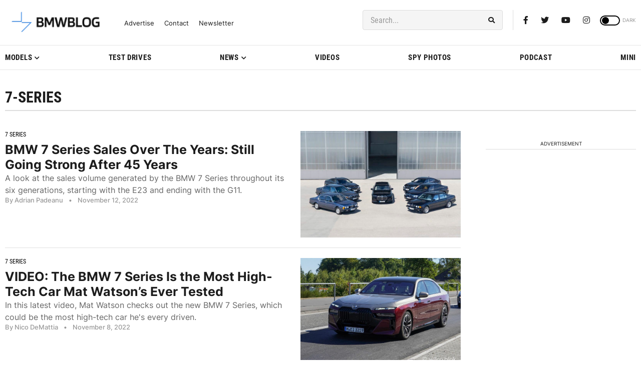

--- FILE ---
content_type: application/javascript; charset=UTF-8
request_url: https://bmwblog.disqus.com/count-data.js?1=509631%20https%3A%2F%2Fwww.bmwblog.com%2F%3Fp%3D509631&1=509632%20https%3A%2F%2Fwww.bmwblog.com%2F%3Fp%3D509632&1=509645%20https%3A%2F%2Fwww.bmwblog.com%2F%3Fp%3D509645&1=509646%20https%3A%2F%2Fwww.bmwblog.com%2F%3Fp%3D509646&1=509702%20https%3A%2F%2Fwww.bmwblog.com%2F%3Fp%3D509702
body_size: 542
content:
var DISQUSWIDGETS;

if (typeof DISQUSWIDGETS != 'undefined') {
    DISQUSWIDGETS.displayCount({"text":{"and":"and","comments":{"zero":"0 Comments","multiple":"{num} Comments","one":"1 Comments"}},"counts":[{"id":"509646 https:\/\/www.bmwblog.com\/?p=509646","comments":8},{"id":"509631 https:\/\/www.bmwblog.com\/?p=509631","comments":0},{"id":"509632 https:\/\/www.bmwblog.com\/?p=509632","comments":2},{"id":"509702 https:\/\/www.bmwblog.com\/?p=509702","comments":33},{"id":"509645 https:\/\/www.bmwblog.com\/?p=509645","comments":4}]});
}